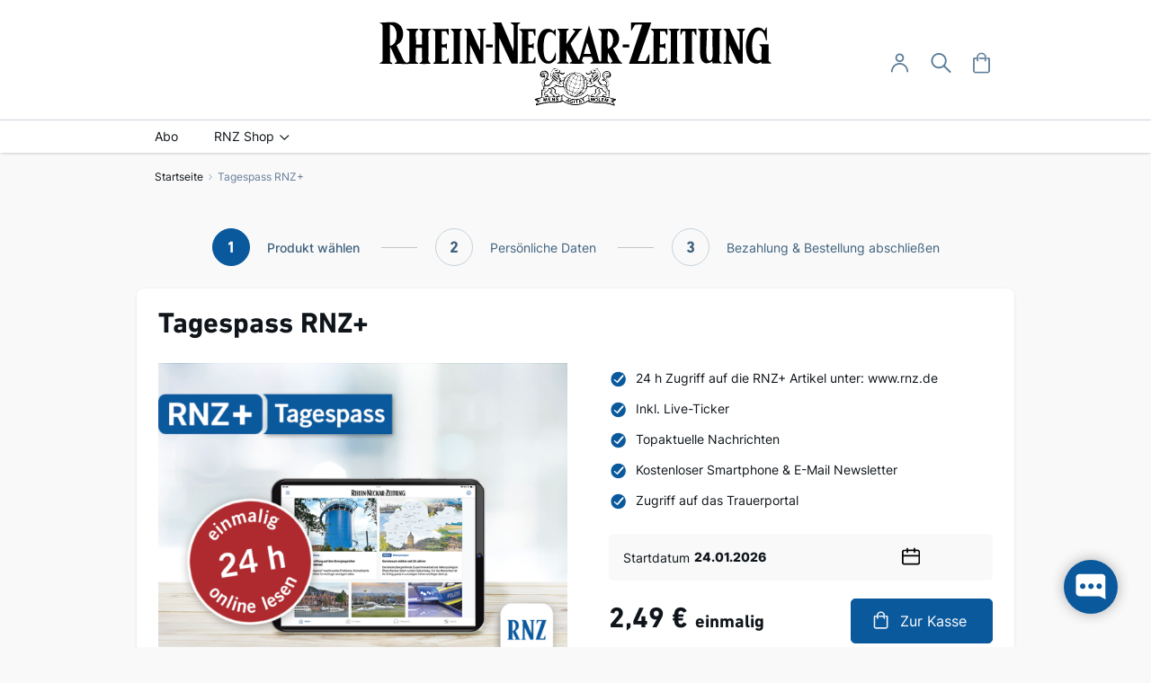

--- FILE ---
content_type: text/html; charset=UTF-8
request_url: https://shop.rnz.de/tagespass-rnz?articleid=1054128
body_size: 15730
content:
<!doctype html>
<html lang="de">
    <head prefix="og: http://ogp.me/ns# fb: http://ogp.me/ns/fb# product: http://ogp.me/ns/product#">
        <script>
    var LOCALE = 'de\u002DDE';
    var BASE_URL = 'https\u003A\u002F\u002Fshop.rnz.de\u002F';
    var require = {
        'baseUrl': 'https\u003A\u002F\u002Fshop.rnz.de\u002Fstatic\u002Fversion1761033436\u002Ffrontend\u002Fmol\u002Frnzone\u002Fde_DE'
    };</script>        <meta charset="utf-8"/>
<meta name="title" content="Tagespass RNZ+"/>
<meta name="robots" content="INDEX,FOLLOW"/>
<meta name="viewport" content="width=device-width, initial-scale=1"/>
<meta name="format-detection" content="telephone=no"/>
<title>Tagespass RNZ+</title>
<link  rel="stylesheet" type="text/css"  media="all" href="https://shop.rnz.de/static/version1761033436/_cache/merged/674497787bfc6b409c243af86cf6fd3b.min.css" />
<link  rel="stylesheet" type="text/css"  media="screen and (min-width: 768px)" href="https://shop.rnz.de/static/version1761033436/frontend/mol/rnzone/de_DE/css/styles-l.min.css" />
<link  rel="stylesheet" type="text/css"  media="print" href="https://shop.rnz.de/static/version1761033436/frontend/mol/rnzone/de_DE/css/print.min.css" />
<script  type="text/javascript"  src="https://shop.rnz.de/static/version1761033436/frontend/mol/rnzone/de_DE/requirejs/require.min.js"></script>
<script  type="text/javascript"  src="https://shop.rnz.de/static/version1761033436/frontend/mol/rnzone/de_DE/requirejs-min-resolver.min.js"></script>
<script  type="text/javascript"  src="https://shop.rnz.de/static/version1761033436/frontend/mol/rnzone/de_DE/mage/requirejs/mixins.min.js"></script>
<script  type="text/javascript"  src="https://shop.rnz.de/static/version1761033436/frontend/mol/rnzone/de_DE/requirejs-config.min.js"></script>
<link  rel="icon" type="image/x-icon" href="https://shop.rnz.de/media/favicon/stores/1/favicon-rnz.png" />
<link  rel="shortcut icon" type="image/x-icon" href="https://shop.rnz.de/media/favicon/stores/1/favicon-rnz.png" />
<script type="text/javascript" id="moinloader" src="https://widget.moin.ai/moin-loader.js?id=l14jebp9&channelid=l14jebp9"></script>
<script type="text/javascript" xml="space">// <![CDATA[
   require([
        'jquery'
    ], function ($, script) {
        jQuery(document).ready(function() {
            jQuery('.toggler').click(function() {
                jQuery(this).find('.toggler-content').slideToggle('slow');
                jQuery(this).find('.toggler-icon').toggleClass('active');
            });	
        });
    });
// ]]></script>

<script type="text/javascript" src="https://cdn.opencmp.net/tcf-v2/cmp-stub-latest.js" id="open-cmp-stub" data-domain="rnz.de"></script>

<!--style>
.page-header .panel.wrapper a {
    color: #000000;
}

.data.item.title[aria-controls="additional.mms"] {
display: none;
}

#tab-label-additional.mms {
display: none;
}

.standard-teaser {
display: flex;
}
.teaser-wrapper.service-teaser {
    margin-top: -50px;
    margin-bottom: 0;
    padding: 150px 50px 100px;
    display: inline-block;
margin-left: auto;
margin-right: auto;
}
.teaser-wrapper.service-teaser .teaser-title {
    display: inline-block;
    width: auto;
    padding-right: 25px;
    margin-top: 2rem;
    font-size: 2.2rem;
    font-weight: 700;
}

.teaser-wrapper.service-teaser .service-image-wrapper {
    height: 314px;
    margin-bottom: 0;
    float: right;
    width: 47%;
    border-radius: 5px;
    -moz-border-radius: 5px;
    -webkit-border-radius: 5px;
background-size: cover;
}

.teaser-wrapper.service-teaser .teaser-text {
    float: left;
    width: 50%;
    padding-right: 25px;
    font-size: 16px;
    line-height: 24px;
}

.teaser-wrapper.service-teaser .service-list {
    float: left;
    width: 50%;
    padding-right: 25px;
display: inline-block;
}

.teaser-wrapper.service-teaser .service-list .icon {
    width: 50%;
    float: left;
    margin-top: 25px;
    color: #525252;
    min-width: 200px;
    font-size: 16px;
    line-height: 24px;
    font-weight: 700;
}

.icon-reply:before {
    -webkit-font-smoothing: antialiased;
    -moz-osx-font-smoothing: grayscale;
    font-size: 20px;
    line-height: 20px;
    color: #fff;
    content: '\f112';
    font-family: 'icomoon';
    vertical-align: middle;
    display: inline-block;
    font-weight: 400;
    overflow: hidden;
    speak: none;
    text-align: center;
}

.icon-plane:before {
    -webkit-font-smoothing: antialiased;
    -moz-osx-font-smoothing: grayscale;
    font-size: 20px;
    line-height: 20px;
    color: #fff;
    content: '\f072';
    font-family: 'icomoon';
    vertical-align: middle;
    display: inline-block;
    font-weight: 400;
    overflow: hidden;
    speak: none;
    text-align: center;
}



@media (max-width: 768px) {
.footer.content .links a {
color: #667c99 !important;
}
.footer.content {
    padding: 0px 0 10px;
}

.footer.content .footer-links {
margin-bottom: 10px !Important;
}
}

.page-layout-1column .filter.block {display: none;}

.product-item-bottom .price-box .following-price-line {
 color: #667c99;
    font-size: 12px;
    font-weight: 400;
margin: -5px 0 10px 0;
    display: inline-block;
}
</style-->




<style>

@media (min-width: 768px) {
    .logo img {
        width: 436px;
    }
        .header.content {
            padding: 23px 23px 14px;
        }
}

.page-header .panel.wrapper {
  display: none;
}




/*.standard-teaser {
display: flex;
}*/

.teaser-wrapper.service-teaser {
    margin-top: -50px;
    margin-bottom: 0;
    padding: 150px 50px 100px;
    display: inline-block;
margin-left: auto;
margin-right: auto;
}
.teaser-wrapper.service-teaser .teaser-title {
    display: inline-block;
    width: auto;
    padding-right: 25px;
    margin-top: 2rem;
    font-size: 2.2rem;
    font-weight: 700;
}

.teaser-wrapper.service-teaser .service-image-wrapper {
    height: 314px;
    margin-bottom: 0;
    float: right;
    width: 47%;
    border-radius: 5px;
    -moz-border-radius: 5px;
    -webkit-border-radius: 5px;
background-size: cover;
}

.teaser-wrapper.service-teaser .teaser-text {
    float: left;
    width: 50%;
    padding-right: 25px;
    font-size: 16px;
    line-height: 24px;
}

.teaser-wrapper.service-teaser .service-list {
    float: left;
    width: 50%;
    padding-right: 25px;
display: inline-block;
}

.teaser-wrapper.service-teaser .service-list .icon {
    width: 50%;
    float: left;
    margin-top: 25px;
    color: #525252;
    min-width: 200px;
    font-size: 16px;
    line-height: 24px;
    font-weight: 700;
}

.icon-reply:before {
    -webkit-font-smoothing: antialiased;
    -moz-osx-font-smoothing: grayscale;
    font-size: 20px;
    line-height: 20px;
    color: #fff;
    content: '\f112';
    font-family: 'icomoon';
    vertical-align: middle;
    display: inline-block;
    font-weight: 400;
    overflow: hidden;
    speak: none;
    text-align: center;
}

.icon-plane:before {
    -webkit-font-smoothing: antialiased;
    -moz-osx-font-smoothing: grayscale;
    font-size: 20px;
    line-height: 20px;
    color: #fff;
    content: '\f072';
    font-family: 'icomoon';
    vertical-align: middle;
    display: inline-block;
    font-weight: 400;
    overflow: hidden;
    speak: none;
    text-align: center;
}

.category-buttons-link {
    margin: 0 12px 12px 0;
}




@media (min-width: 768px) {
body.catalog-product-view.categorypath-einkaufswelt.category-einkaufswelt.page-layout-1column .product-info-main .product-add-form+.product-info-price {
  position: relative;
  top: -58px;
}
}

@media (min-width: 769px) {
body.catalog-product-view.page-layout-1column .product-info-main .product-add-form+.product-info-price {
  position: relative;
  top: -58px;
}

        .product.media {
            float: none;
        }
}

.product-item-name {
  -webkit-line-clamp: none;
}

.select-wrapper .label {
  position: unset;
}

.product-options-wrapper .fieldset>.field:not(.choice)>.control.select-wrapper {
  display: flex;
  flex-flow: column;
}

.product-options-wrapper .fieldset>.field:not(.choice)>.control.select-wrapper label {
  order: 1;
            margin: 0 0 8px;
            text-align: left;
            font-size: 1.4rem;
            line-height: 1.8rem;
            font-weight: 400;
}

.product-options-wrapper .fieldset>.field:not(.choice)>.control.select-wrapper select {
  order: 2;
}

@media (max-width: 767px) {

.product-options-wrapper .fieldset>.field:not(.choice)>.control.select-wrapper label {
  margin: 0 0 5px;
  font-size: 1.2rem;
  line-height: 1.6rem;
}
}

@media (max-width: 768px) {
.page-footer .footer-bottom .footer.content .links {
        flex-wrap: wrap;
    }

.page-footer .footer-bottom .footer.content .footer-links {
        flex-wrap: wrap;
        justify-content: center;
    }

    .page-footer .footer-bottom .footer.content .footer-links-item {
        margin: 5px 10px;
    }

.single-teaser-content {
  position: unset;
padding: 0 15px 20px;
}

.subpromo-title:before {
  display: none;
}
}


body.page-products.categorypath-abo.category-abo.catalog-category-view .toolbar.toolbar-products {
  display: none;
}


.page-teaser-iframe-wrap {
    height: 0;
    position: relative;
    width: 100%;
    padding-top: 56.25%;
}

.page-teaser-iframe-wrap iframe {
    height: 100%;
    left: 0;
    object-fit: cover;
    position: absolute;
    top: 0;
    width: 100%;
    border-radius: 4px;
    overflow: hidden;
}

.teaser-support-outer:before {
 display: none;
}
</style>


            <script type="text/x-magento-init">
        {
            "*": {
                "Magento_PageCache/js/form-key-provider": {
                    "isPaginationCacheEnabled":
                        0                }
            }
        }
    </script>

<!-- Global site tag (gtag.js) - Google Analytics -->
<script async src="https://www.googletagmanager.com/gtag/js?id=G-M9RX404X1P"></script>
<script>
    window.dataLayer = window.dataLayer || [];
    function gtag(){dataLayer.push(arguments);}
    gtag('js', new Date());

    gtag('config', 'G-M9RX404X1P');
</script>
 
<!-- Upscore -->

<!-- End Upscore -->
<meta property="og:type" content="product" />
<meta property="og:title"
      content="Tagespass&#x20;RNZ&#x2B;" />
<meta property="og:image"
      content="https://shop.rnz.de/media/catalog/product/cache/1b2508eb40e0f739c3b46e5557e5d721/a/b/aboshop-rnzplus-24h-neu.png" />
<meta property="og:description"
      content="&#x0D;&#x0A;24&#x20;h&#x20;Zugriff&#x20;auf&#x20;die&#x20;RNZ&#x2B;&#x20;Artikel&#x20;unter&#x3A;&#x20;www.rnz.de&#x0D;&#x0A;Inkl.&#x20;Live-Ticker&#x0D;&#x0A;Topaktuelle&#x20;Nachrichten&#x0D;&#x0A;Kostenloser&#x20;Smartphone&#x20;&amp;amp&#x3B;&#x20;E-Mail&#x20;Newsletter&#x0D;&#x0A;Zugriff&#x20;auf&#x20;das&#x20;Trauerportal&#x0D;&#x0A;" />
<meta property="og:url" content="https://shop.rnz.de/tagespass-rnz" />
    <meta property="product:price:amount" content="2.49"/>
    <meta property="product:price:currency"
      content="EUR"/>
    </head>
    <body data-container="body"
          data-mage-init='{"loaderAjax": {}, "loader": { "icon": "https://shop.rnz.de/static/version1761033436/frontend/mol/rnzone/de_DE/images/loader-2.gif"}}'
        id="html-body" itemtype="http://schema.org/Product" itemscope="itemscope" class="catalog-product-view product-tagespass-rnz page-layout-1column">
        
<script type="text/x-magento-init">
    {
        "*": {
            "Magento_PageBuilder/js/widget-initializer": {
                "config": {"[data-content-type=\"slider\"][data-appearance=\"default\"]":{"Magento_PageBuilder\/js\/content-type\/slider\/appearance\/default\/widget":false},"[data-content-type=\"map\"]":{"Magento_PageBuilder\/js\/content-type\/map\/appearance\/default\/widget":false},"[data-content-type=\"row\"]":{"Magento_PageBuilder\/js\/content-type\/row\/appearance\/default\/widget":false},"[data-content-type=\"tabs\"]":{"Magento_PageBuilder\/js\/content-type\/tabs\/appearance\/default\/widget":false},"[data-content-type=\"slide\"]":{"Magento_PageBuilder\/js\/content-type\/slide\/appearance\/default\/widget":{"buttonSelector":".pagebuilder-slide-button","showOverlay":"hover","dataRole":"slide"}},"[data-content-type=\"banner\"]":{"Magento_PageBuilder\/js\/content-type\/banner\/appearance\/default\/widget":{"buttonSelector":".pagebuilder-banner-button","showOverlay":"hover","dataRole":"banner"}},"[data-content-type=\"buttons\"]":{"Magento_PageBuilder\/js\/content-type\/buttons\/appearance\/inline\/widget":false},"[data-content-type=\"products\"][data-appearance=\"carousel\"]":{"Magento_PageBuilder\/js\/content-type\/products\/appearance\/carousel\/widget":false}},
                "breakpoints": {"desktop":{"label":"Desktop","stage":true,"default":true,"class":"desktop-switcher","icon":"Magento_PageBuilder::css\/images\/switcher\/switcher-desktop.svg","conditions":{"min-width":"1024px"},"options":{"products":{"default":{"slidesToShow":"5"}}}},"tablet":{"conditions":{"max-width":"1024px","min-width":"768px"},"options":{"products":{"default":{"slidesToShow":"4"},"continuous":{"slidesToShow":"3"}}}},"mobile":{"label":"Mobile","stage":true,"class":"mobile-switcher","icon":"Magento_PageBuilder::css\/images\/switcher\/switcher-mobile.svg","media":"only screen and (max-width: 768px)","conditions":{"max-width":"768px","min-width":"640px"},"options":{"products":{"default":{"slidesToShow":"3"}}}},"mobile-small":{"conditions":{"max-width":"640px"},"options":{"products":{"default":{"slidesToShow":"2"},"continuous":{"slidesToShow":"1"}}}}}            }
        }
    }
</script>

<div class="cookie-status-message" id="cookie-status">
    The store will not work correctly when cookies are disabled.</div>
<script type="text&#x2F;javascript">document.querySelector("#cookie-status").style.display = "none";</script>
<script type="text/x-magento-init">
    {
        "*": {
            "cookieStatus": {}
        }
    }
</script>

<script type="text/x-magento-init">
    {
        "*": {
            "mage/cookies": {
                "expires": null,
                "path": "\u002F",
                "domain": ".shop.rnz.de",
                "secure": true,
                "lifetime": "3600"
            }
        }
    }
</script>
    <noscript>
        <div class="message global noscript">
            <div class="content">
                <p>
                    <strong>JavaScript scheint in Ihrem Browser deaktiviert zu sein.</strong>
                    <span>
                        Um unsere Website in bester Weise zu erfahren, aktivieren Sie Javascript in Ihrem Browser.                    </span>
                </p>
            </div>
        </div>
    </noscript>

<script>
    window.cookiesConfig = window.cookiesConfig || {};
    window.cookiesConfig.secure = true;
</script><script>    require.config({
        map: {
            '*': {
                wysiwygAdapter: 'mage/adminhtml/wysiwyg/tiny_mce/tinymceAdapter'
            }
        }
    });</script><script>    require.config({
        paths: {
            googleMaps: 'https\u003A\u002F\u002Fmaps.googleapis.com\u002Fmaps\u002Fapi\u002Fjs\u003Fv\u003D3\u0026key\u003D'
        },
        config: {
            'Magento_PageBuilder/js/utils/map': {
                style: '',
            },
            'Magento_PageBuilder/js/content-type/map/preview': {
                apiKey: '',
                apiKeyErrorMessage: 'You\u0020must\u0020provide\u0020a\u0020valid\u0020\u003Ca\u0020href\u003D\u0027https\u003A\u002F\u002Fshop.rnz.de\u002Fadminhtml\u002Fsystem_config\u002Fedit\u002Fsection\u002Fcms\u002F\u0023cms_pagebuilder\u0027\u0020target\u003D\u0027_blank\u0027\u003EGoogle\u0020Maps\u0020API\u0020key\u003C\u002Fa\u003E\u0020to\u0020use\u0020a\u0020map.'
            },
            'Magento_PageBuilder/js/form/element/map': {
                apiKey: '',
                apiKeyErrorMessage: 'You\u0020must\u0020provide\u0020a\u0020valid\u0020\u003Ca\u0020href\u003D\u0027https\u003A\u002F\u002Fshop.rnz.de\u002Fadminhtml\u002Fsystem_config\u002Fedit\u002Fsection\u002Fcms\u002F\u0023cms_pagebuilder\u0027\u0020target\u003D\u0027_blank\u0027\u003EGoogle\u0020Maps\u0020API\u0020key\u003C\u002Fa\u003E\u0020to\u0020use\u0020a\u0020map.'
            },
        }
    });</script><script>
    require.config({
        shim: {
            'Magento_PageBuilder/js/utils/map': {
                deps: ['googleMaps']
            }
        }
    });</script>

<div class="page-wrapper"><header class="page-header"><div class="panel wrapper"><div class="panel header"><a class="action skip contentarea"
   href="#contentarea">
    <span>
        Direkt zum Inhalt    </span>
</a>
<span class="custom-header-message"><a href="http://www.rnz.de/">www.RNZ.de</a></span><ul class="toolbar links">        <li class="greet welcome" data-bind="scope: 'customer'">
        <!-- ko if: customer().fullname  -->
            <span data-bind="text: customer().fullname"></span>
        <!-- /ko -->
        <!-- ko ifnot: customer().fullname  -->
        <!-- /ko -->
        </li>

        <script type="text/x-magento-init">
        {
            "*": {
                "Magento_Ui/js/core/app": {
                    "components": {
                        "customer": {
                            "component": "Magento_Customer/js/view/customer"
                        }
                    }
                }
            }
        }
        </script>


<li class="authorization-link" data-label="oder">
            <a href="https://sso.rnz.de/v4/hub/oauth/login?client_id=rnz-shop&amp;response_type=code&amp;redirect_uri=https://shop.rnz.de/rest/V1/erasmo/hub&amp;code_challenge=X5Ur1S669Zml2dY2wig1P9TF7rfRf8uya7Y-mkhAye4&amp;code_challenge_method=S256">
            Anmelden        </a>
    </li>
<li class="account-link">
    <a href="https://shop.rnz.de/customer/account/" title="Mein Konto" class="">
        <span>Mein Konto</span>
    </a>
</li></ul></div></div><div class="header content"><span data-action="toggle-nav" class="action nav-toggle">
    <svg width="25" height="24" viewBox="0 0 25 24" fill="none" xmlns="http://www.w3.org/2000/svg">
        <g clip-path="url(#clip0_425_275714)">
            <path d="M22.5386 6.80604H1.46065C1.2088 6.80166 0.968853 6.70465 0.7924 6.53587C0.615947 6.36709 0.51709 6.14002 0.51709 5.90351C0.51709 5.667 0.615947 5.43993 0.7924 5.27115C0.968853 5.10237 1.2088 5.00536 1.46065 5.00098H22.5386C22.7904 5.00536 23.0304 5.10237 23.2068 5.27115C23.3833 5.43993 23.4821 5.667 23.4821 5.90351C23.4821 6.14002 23.3833 6.36709 23.2068 6.53587C23.0304 6.70465 22.7904 6.80166 22.5386 6.80604Z" fill="#597A96"/>
            <path d="M22.539 13.4024H1.46102C1.20615 13.4024 0.961705 13.3073 0.781478 13.1381C0.60125 12.9689 0.5 12.7394 0.5 12.5C0.5 12.2607 0.60125 12.0312 0.781478 11.862C0.961705 11.6927 1.20615 11.5977 1.46102 11.5977H22.539C22.7939 11.5977 23.0383 11.6927 23.2185 11.862C23.3987 12.0312 23.5 12.2607 23.5 12.5C23.5 12.7394 23.3987 12.9689 23.2185 13.1381C23.0383 13.3073 22.7939 13.4024 22.539 13.4024Z" fill="#597A96"/>
            <path d="M22.5399 19.9999H1.46199C1.21015 19.9955 0.970195 19.8985 0.793743 19.7297C0.61729 19.5609 0.518433 19.3339 0.518433 19.0974C0.518433 18.8608 0.61729 18.6338 0.793743 18.465C0.970195 18.2962 1.21015 18.1992 1.46199 18.1948H22.5399C22.7918 18.1992 23.0317 18.2962 23.2082 18.465C23.3846 18.6338 23.4835 18.8608 23.4835 19.0974C23.4835 19.3339 23.3846 19.5609 23.2082 19.7297C23.0317 19.8985 22.7918 19.9955 22.5399 19.9999Z" fill="#597A96"/>
        </g>
        <defs>
            <clipPath id="clip0_425_275714">
                <rect width="24" height="24" fill="white" transform="translate(0.5)"/>
            </clipPath>
        </defs>
    </svg>
    <span>Navigation umschalten</span>
</span>
    <a class="logo" href="https://shop.rnz.de/"
                    title="Rhein-Neckar-Zeitung"
                    aria-label="store logo">
   <img src="https://shop.rnz.de/media/logo/stores/1/logo_shop.svg"
         title="Rhein-Neckar-Zeitung"
         alt="Rhein-Neckar-Zeitung"
        width="170"            />
    </a>
<!--div class="ribbon-container ribbon-container_mobil"-->
<!--?php #echo $this->getLayout()->createBlock('Magento\Cms\Block\Block')->setBlockId('branding_link')->toHtml();?-->
<!--/div-->
<div class="header-icons-container"><div class="header-customer-menu">
    <a href="#" class="header-customer-menu-buttom icon icon-account" id="custom-menu-toggle" title="Anmelden - " aria-label="Anmelden - "><span>User-Menü</span></a>
    <ul class="header links"><li class="link wishlist" data-bind="scope: 'wishlist'">
    <a href="https://shop.rnz.de/wishlist/" title="Mein Wunschzettel" class="icon icon-wishlist">Mein Wunschzettel        <!-- ko if: wishlist().counter -->
        <span data-bind="text: wishlist().counter" class="counter qty"></span>
        <!-- /ko -->
    </a>
</li>
<script type="text/x-magento-init">
    {
        "*": {
            "Magento_Ui/js/core/app": {
                "components": {
                    "wishlist": {
                        "component": "Magento_Wishlist/js/view/wishlist"
                    }
                }
            }
        }
    }

</script>
<li class="account-link">
    <a href="https://shop.rnz.de/customer/account/" title="Mein Konto" class="">
        <span>Mein Konto</span>
    </a>
</li><li class="authorization-link" data-label="oder">
            <a href="https://sso.rnz.de/v4/hub/oauth/login?client_id=rnz-shop&amp;response_type=code&amp;redirect_uri=https://shop.rnz.de/rest/V1/erasmo/hub&amp;code_challenge=X5Ur1S669Zml2dY2wig1P9TF7rfRf8uya7Y-mkhAye4&amp;code_challenge_method=S256">
            Anmelden        </a>
    </li>
        <li class="greet welcome" data-bind="scope: 'customer'">
        <!-- ko if: customer().fullname  -->
            <span data-bind="text: customer().fullname"></span>
        <!-- /ko -->
        <!-- ko ifnot: customer().fullname  -->
        <!-- /ko -->
        </li>

        <script type="text/x-magento-init">
        {
            "*": {
                "Magento_Ui/js/core/app": {
                    "components": {
                        "customer": {
                            "component": "Magento_Customer/js/view/customer"
                        }
                    }
                }
            }
        }
        </script>


</ul></div>

<script>    require(["jquery"],function($){
        $( "#custom-menu-toggle" ).click(function() {
            $(".header.links").toggleClass("open");
            //$( ".header.links" ).toggle();
        });

        $('body').on('click',function(event){
            if(!$(event.target).is('#custom-menu-toggle')){
                $(".header.links").removeClass("open");
            }
        });
    });</script>



<div class="block block-search">
    <div class="block block-title"><strong>Suche</strong></div>
    <div class="block block-content">
        <form class="form minisearch" id="search_mini_form" action="https://shop.rnz.de/catalogsearch/result/" method="get">
            <div class="field search">
                <label class="label" for="search" data-role="minisearch-label">
                    <span>Suche</span>
                </label>
                <div class="control">
                    <input id="search"
                           data-mage-init='{"quickSearch":{
                                "formSelector":"#search_mini_form",
                                "url":"https://shop.rnz.de/search/ajax/suggest/",
                                "destinationSelector":"#search_autocomplete"}
                           }'
                           type="text"
                           name="q"
                           value=""
                           placeholder="Hier den ganzen Shop durchsuchen..."
                           class="input-text"
                           maxlength="128"
                           role="combobox"
                           aria-haspopup="false"
                           aria-autocomplete="both"
                           autocomplete="off"
                           aria-expanded="false" />
                    <div id="search_autocomplete" class="search-autocomplete"></div>
                                        <div class="actions">
                        <button type="submit"
                                title="Suche"
                                class="action search">
                            <span>Suche</span>
                        </button>
                    </div>
                </div>
            </div>
        </form>
    </div>
</div>

<div data-block="minicart" class="minicart-wrapper">
    <a class="action showcart" href="https://shop.rnz.de/checkout/cart/"
       data-bind="scope: 'minicart_content'">
        <span class="text">Mein Warenkorb</span>
        <span class="counter qty empty"
              data-bind="css: { empty: !!getCartParam('summary_count') == false && !isLoading() },
               blockLoader: isLoading">
            <span class="counter-number">
                <!-- ko if: getCartParam('summary_count') -->
                <!-- ko text: getCartParam('summary_count').toLocaleString(window.LOCALE) --><!-- /ko -->
                <!-- /ko -->
            </span>
            <span class="counter-label">
                <!-- ko if: getCartParam('summary_count') -->
                    <span>Artikel</span>
                <!-- /ko -->
            </span>
        </span>
    </a>
            <div class="block block-minicart empty"
             data-role="dropdownDialog"
             data-mage-init='{"dropdownDialog":{
                "appendTo":"[data-block=minicart]",
                "triggerTarget":".showcart",
                "timeout": "2000",
                "closeOnMouseLeave": false,
                "closeOnEscape": true,
                "triggerClass":"active",
                "parentClass":"active",
                "buttons":[]}}'>
            <div id="minicart-content-wrapper" data-bind="scope: 'minicart_content'">
                <!-- ko template: getTemplate() --><!-- /ko -->
            </div>
                    </div>
        <script>window.checkout = {"shoppingCartUrl":"https:\/\/shop.rnz.de\/checkout\/cart\/","checkoutUrl":"https:\/\/shop.rnz.de\/checkout\/","updateItemQtyUrl":"https:\/\/shop.rnz.de\/checkout\/sidebar\/updateItemQty\/","removeItemUrl":"https:\/\/shop.rnz.de\/checkout\/sidebar\/removeItem\/","imageTemplate":"Magento_Catalog\/product\/image_with_borders","baseUrl":"https:\/\/shop.rnz.de\/","minicartMaxItemsVisible":5,"websiteId":"1","maxItemsToDisplay":10,"storeId":"1","storeGroupId":"1","agreementIds":["1"],"customerLoginUrl":"https:\/\/sso.rnz.de\/v4\/hub\/oauth\/login?client_id=rnz-shop&response_type=code&redirect_uri=https:\/\/shop.rnz.de\/rest\/V1\/erasmo\/hub&code_challenge=X5Ur1S669Zml2dY2wig1P9TF7rfRf8uya7Y-mkhAye4&code_challenge_method=S256","isRedirectRequired":false,"autocomplete":"off","captcha":{"user_login":{"isCaseSensitive":false,"imageHeight":50,"imageSrc":"","refreshUrl":"https:\/\/shop.rnz.de\/captcha\/refresh\/","isRequired":false,"timestamp":1769242753}}}</script>    <script type="text/x-magento-init">
    {
        "[data-block='minicart']": {
            "Magento_Ui/js/core/app": {"components":{"minicart_content":{"children":{"subtotal.container":{"children":{"subtotal":{"children":{"subtotal.totals":{"config":{"display_cart_subtotal_incl_tax":1,"display_cart_subtotal_excl_tax":0,"template":"Magento_Tax\/checkout\/minicart\/subtotal\/totals"},"children":{"subtotal.totals.msrp":{"component":"Magento_Msrp\/js\/view\/checkout\/minicart\/subtotal\/totals","config":{"displayArea":"minicart-subtotal-hidden","template":"Magento_Msrp\/checkout\/minicart\/subtotal\/totals"}}},"component":"Magento_Tax\/js\/view\/checkout\/minicart\/subtotal\/totals"}},"component":"uiComponent","config":{"template":"Magento_Checkout\/minicart\/subtotal"}}},"component":"uiComponent","config":{"displayArea":"subtotalContainer"}},"item.renderer":{"component":"Magento_Checkout\/js\/view\/cart-item-renderer","config":{"displayArea":"defaultRenderer","template":"Magento_Checkout\/minicart\/item\/default"},"children":{"item.image":{"component":"Magento_Catalog\/js\/view\/image","config":{"template":"Magento_Catalog\/product\/image","displayArea":"itemImage"}},"checkout.cart.item.price.sidebar":{"component":"uiComponent","config":{"template":"Magento_Checkout\/minicart\/item\/price","displayArea":"priceSidebar"}}}},"extra_info":{"component":"uiComponent","config":{"displayArea":"extraInfo"}},"promotion":{"component":"uiComponent","config":{"displayArea":"promotion"},"children":{"customweb_external_checkout_widgets":{"component":"Customweb_Base\/js\/view\/checkout\/minicart\/external_checkout_widgets","config":{"template":"Customweb_Base\/checkout\/minicart\/external_checkout_widgets"}}}}},"config":{"itemRenderer":{"default":"defaultRenderer","simple":"defaultRenderer","virtual":"defaultRenderer"},"template":"Magento_Checkout\/minicart\/content"},"component":"Magento_Checkout\/js\/view\/minicart"}},"types":[]}        },
        "*": {
            "Magento_Ui/js/block-loader": "https\u003A\u002F\u002Fshop.rnz.de\u002Fstatic\u002Fversion1761033436\u002Ffrontend\u002Fmol\u002Frnzone\u002Fde_DE\u002Fimages\u002Floader\u002D1.gif"
        }
    }
    </script>
</div>
</div></div></header>    <div class="sections nav-sections">
                   <span data-action="toggle-nav" class="action nav-toggle-close"><svg width="15" height="15" viewBox="0 0 15 15" fill="none" xmlns="http://www.w3.org/2000/svg">
                <path d="M14.155 13.6145C14.2696 13.7302 14.334 13.8865 14.334 14.0494C14.334 14.2123 14.2696 14.3686 14.155 14.4843C14.0982 14.542 14.0305 14.5879 13.9558 14.6193C13.881 14.6506 13.8008 14.6667 13.7198 14.6668C13.5565 14.6653 13.4003 14.5998 13.2848 14.4843L7.33324 8.53507L1.3823 14.4843C1.26683 14.5998 1.11062 14.6653 0.947304 14.6668C0.866173 14.6668 0.785844 14.6507 0.711012 14.6194C0.63618 14.5881 0.568344 14.5421 0.511468 14.4843C0.39683 14.3686 0.33252 14.2123 0.33252 14.0494C0.33252 13.8865 0.39683 13.7302 0.511468 13.6145L6.46304 7.6651L0.511468 1.71567C0.398612 1.59973 0.33599 1.44401 0.337169 1.28223C0.338349 1.12046 0.403234 0.965661 0.517769 0.851377C0.632304 0.737093 0.787265 0.672524 0.949083 0.671658C1.1109 0.670792 1.26655 0.733699 1.3823 0.846751L7.33324 6.79512L13.2842 0.846751C13.341 0.788397 13.4088 0.741898 13.4837 0.709954C13.5586 0.678009 13.6392 0.661254 13.7206 0.660661C13.8021 0.660067 13.8828 0.675647 13.9582 0.706497C14.0336 0.737346 14.102 0.782851 14.1597 0.840372C14.2173 0.897893 14.263 0.966285 14.294 1.04158C14.325 1.11688 14.3407 1.19758 14.3403 1.279C14.3399 1.36043 14.3233 1.44095 14.2915 1.51591C14.2597 1.59087 14.2133 1.65877 14.155 1.71567L8.20344 7.6651L14.155 13.6145Z" fill="#597A96"/>
                </svg>
            </span>
                        <div class="section-items nav-sections-items" data-mage-init='{"tabs":{"openedState":"active"}}'>
                                            <div class="section-item-title nav-sections-item-title" data-role="collapsible">
                    <a class="nav-sections-item-switch " data-toggle="switch" href="#store.menu">Menü</a>
                </div>
                <div class="section-item-content nav-sections-item-content" id="store.menu" data-role="content">
<nav class="navigation" data-action="navigation">
    <ul data-mage-init='{"menu":{"responsive":true, "expanded":true, "position":{"my":"left top","at":"left bottom"}}}'>
        <li  class="level0 nav-1 category-item first level-top"><a href="https://shop.rnz.de/abo"  class="level-top" ><span>Abo</span></a></li><li  class="level0 nav-2 category-item last level-top parent"><a href="https://shop.rnz.de/einkaufswelt"  class="level-top" ><span>RNZ Shop</span></a><ul class="level0 submenu"><li  class="level1 nav-2-1 category-item first"><a href="https://shop.rnz.de/einkaufswelt/taufe-kommunion-konfirmation" ><span>Taufe/Kommunion/Konfirmation </span></a></li><li  class="level1 nav-2-2 category-item"><a href="https://shop.rnz.de/einkaufswelt/sommer" ><span>Sommer</span></a></li><li  class="level1 nav-2-3 category-item"><a href="https://shop.rnz.de/einkaufswelt/geschenkideen" ><span>Geschenkideen</span></a></li><li  class="level1 nav-2-4 category-item"><a href="https://shop.rnz.de/einkaufswelt/abo-vorteil" ><span>Abo-Vorteil</span></a></li><li  class="level1 nav-2-5 category-item"><a href="https://shop.rnz.de/einkaufswelt/buecher" ><span>Bücher</span></a></li><li  class="level1 nav-2-6 category-item"><a href="https://shop.rnz.de/einkaufswelt/kalender" ><span>Kalender </span></a></li><li  class="level1 nav-2-7 category-item"><a href="https://shop.rnz.de/einkaufswelt/rnz-produkte" ><span>RNZ-Produkte</span></a></li><li  class="level1 nav-2-8 category-item"><a href="https://shop.rnz.de/einkaufswelt/kerzen" ><span>Kerzen</span></a></li><li  class="level1 nav-2-9 category-item"><a href="https://shop.rnz.de/einkaufswelt/wein-spirituosen" ><span>Wein &amp; Spirituosen</span></a></li><li  class="level1 nav-2-10 category-item"><a href="https://shop.rnz.de/einkaufswelt/kinder" ><span>Kinder</span></a></li><li  class="level1 nav-2-11 category-item"><a href="https://shop.rnz.de/einkaufswelt/trauer" ><span>Trauer</span></a></li><li  class="level1 nav-2-12 category-item"><a href="https://shop.rnz.de/einkaufswelt/haarpflege" ><span>Haarpflege</span></a></li><li  class="level1 nav-2-13 category-item"><a href="https://shop.rnz.de/einkaufswelt/hand-korperpflege" ><span>Hand &amp; Körperpflege</span></a></li><li  class="level1 nav-2-14 category-item last"><a href="https://shop.rnz.de/einkaufswelt/schreibwaren" ><span>Schreibwaren</span></a></li></ul></li>            </ul>
    <!--div class="ribbon-container ribbon-container_desktop"-->
    <!--?php #echo $this->getLayout()->createBlock('Magento\Cms\Block\Block')->setBlockId('branding_link')->toHtml();?-->
    <!--/div-->
</nav>
</div>
                                            <div class="section-item-title nav-sections-item-title" data-role="collapsible">
                    <a class="nav-sections-item-switch " data-toggle="switch" href="#store.links">Konto</a>
                </div>
                <div class="section-item-content nav-sections-item-content" id="store.links" data-role="content"><!-- Account links --></div>
                                                            <div class="section-item-title nav-sections-item-title" data-role="collapsible">
                    <a class="nav-sections-item-switch search-icon" data-toggle="switch" href="#search.content">Suche</a>
                </div>
                <div class="section-item-content nav-sections-item-content" id="search.content" data-role="content"><div class="block block-search-mobile">
    <div class="block block-content">
        <form class="form minisearch active" id="search_mini_form_mobile" action="https://shop.rnz.de/catalogsearch/result/" method="get">
            <div class="field search">
                <label class="label active" for="search_mobile">
                    <span>Suche</span>
                </label>
                <div class="control">
                    <input id="search_mobile"
                           data-mage-init='{"quickSearch":{
                                "formSelector":"#search_mini_form_mobile",
                                "url":"https://shop.rnz.de/search/ajax/suggest/",
                                "destinationSelector":"#search_autocomplete_mobile"}
                           }'
                           type="text"
                           name="q"
                           value=""
                           placeholder="Hier den ganzen Shop durchsuchen..."
                           class="input-text"
                           maxlength="128"
                           role="combobox"
                           aria-haspopup="false"
                           aria-autocomplete="both"
                           autocomplete="off"/>
                    <div id="search_autocomplete_mobile" class="search-autocomplete"></div>
                                        <div class="actions">
                        <button type="submit"
                                title="Suche"
                                class="action search">
                            <span>Suche</span>
                        </button>
                    </div>
                </div>
            </div>
        </form>
    </div>
</div>
</div>
                    </div>
    </div>
<div class="breadcrumbs"></div>
<div class="breadcrumb-timeline">
    <ul class="breadcrumb-timeline-items">
        <li class="breadcrumb-timeline-item step-one">
            <span class="timeline-number"><span>1</span></span>
            <span class="timeline-title">Produkt wählen</span>
        </li>
        <li class="breadcrumb-timeline-item step-two">
            <span class="timeline-number"><span>2</span></span>
            <span class="timeline-title">Persönliche Daten</span>
        </li>
        <li class="breadcrumb-timeline-item step-three">
            <span class="timeline-number"><span>3</span></span>
            <span class="timeline-title"><span class="desktop">Bezahlung & Bestellung abschließen</span><span class="mobile">Zahlung</span></span>
        </li>
    </ul>
</div>
<script type="text/x-magento-init">
        {
            ".breadcrumbs": {"breadcrumbs":{"categoryUrlSuffix":"","useCategoryPathInUrl":0,"product":"Tagespass RNZ+"}}        }
</script>
<main id="maincontent" class="page-main"><a id="contentarea" tabindex="-1"></a>
<div class="page messages"><div data-placeholder="messages"></div>
<div data-bind="scope: 'messages'">
    <!-- ko if: cookieMessages && cookieMessages.length > 0 -->
    <div aria-atomic="true" role="alert" data-bind="foreach: { data: cookieMessages, as: 'message' }" class="messages">
        <div data-bind="attr: {
            class: 'message-' + message.type + ' ' + message.type + ' message',
            'data-ui-id': 'message-' + message.type
        }">
            <div data-bind="html: $parent.prepareMessageForHtml(message.text)"></div>
        </div>
    </div>
    <!-- /ko -->

    <!-- ko if: messages().messages && messages().messages.length > 0 -->
    <div aria-atomic="true" role="alert" class="messages" data-bind="foreach: {
        data: messages().messages, as: 'message'
    }">
        <div data-bind="attr: {
            class: 'message-' + message.type + ' ' + message.type + ' message',
            'data-ui-id': 'message-' + message.type
        }">
            <div data-bind="html: $parent.prepareMessageForHtml(message.text)"></div>
        </div>
    </div>
    <!-- /ko -->
</div>
<script type="text/x-magento-init">
    {
        "*": {
            "Magento_Ui/js/core/app": {
                "components": {
                        "messages": {
                            "component": "Magento_Theme/js/view/messages"
                        }
                    }
                }
            }
    }
</script>
</div><div class="columns"><div class="column main"><div class="page-title-wrapper&#x20;product">
    <h1 class="page-title"
                >
        <span class="base" data-ui-id="page-title-wrapper" itemprop="name">Tagespass RNZ+</span>    </h1>
    </div>
<div class="product-info-main">
<div class="product attribute overview&#x20;list-check-icon">
        <div class="value" itemprop="description"><ul>
<li>24 h Zugriff auf die RNZ+ Artikel unter: www.rnz.de</li>
<li>Inkl. Live-Ticker</li>
<li>Topaktuelle Nachrichten</li>
<li>Kostenloser Smartphone &amp; E-Mail Newsletter</li>
<li>Zugriff auf das Trauerportal</li>
</ul></div>
</div>



    <div class="product-add-form">
        <form data-product-sku="1-aboshop.rnz.Tagespass.OTAG"
              action="https://shop.rnz.de/checkout/cart/add/uenc/aHR0cHM6Ly9zaG9wLnJuei5kZS90YWdlc3Bhc3Mtcm56P2FydGljbGVpZD0xMDU0MTI4/product/163/" method="post"
              id="product_addtocart_form" enctype="multipart/form-data">
            <input type="hidden" name="product" value="163" />
            <input type="hidden" name="selected_configurable_option" id="selected_configurable_option" value="" />
            <input type="hidden" name="related_product" id="related-products-field" value="" />
            <input type="hidden" name="mol_present_product" id="mol-present-products-field" value="" />
            <input type="hidden" name="return_url" value="https://shop.rnz.de/checkout/"/>
            <input name="form_key" type="hidden" value="SqGTehyZLZGAun5n" />            
                                        
                            <div class="product-options-wrapper" id="product-options-wrapper" data-hasrequired="&#x2A;&#x20;Pflichtfelder">
    <div class="fieldset" tabindex="0">
        
<script type="text/x-magento-init">
    {
        "#product_addtocart_form": {
            "priceOptions": {
                "optionConfig": {"10543":{"prices":{"oldPrice":{"amount":0,"adjustments":[]},"basePrice":{"amount":0},"finalPrice":{"amount":0}},"type":"fixed","name":"Startdatum"}},
                "controlContainer": ".field",
                "priceHolderSelector": "[data-product-id='163'][data-role=priceBox]"
            }
        }
    }
</script>
            

<div class="field date required"
     data-mage-init='{"priceOptionDate":{"fromSelector":"#product_addtocart_form"}}'>
    <fieldset id="options_10543_fieldset" class="fieldset fieldset-product-options-inner required">
        <label class="label" for="options_10543_date" id="options_10543_datelabel">
            <span>Startdatum</span>
                    </label>
        <div class="control">
                            <input type="text" name="options[10543][date]" id="options_10543_date" value="24.01.2026" class="product-custom-option datetime-picker input-text" /> <script type="text/javascript">
            require(["jquery", "mage/calendar","ariaDatepicker"], function($,magecalendar,ariaDatePicker){
                $(document).ready(function () {  
                    $("#options_10543_date").calendar({
                        showsTime: false,
                        
                        dateFormat: "dd.MM.yy",
                        buttonImage: "https://shop.rnz.de/static/version1761033436/frontend/mol/rnzone/de_DE/Magento_Theme/calendar.png",
                        
                        buttonText: "Wählen Sie ein Datum", maxDate: "31.12.9999", minDate: "24.01.2026",beforeShowDay: function (date) {
                    var weekDays = [1,2,3,4,5,6,0];
                    return [weekDays.indexOf(date.getDay()) > -1]}, defaultDate: "24.01.2026"})
                    });
                    ariaDatePicker.setupTrigger("options_10543_date");
                });
            </script>            

                            <input type="hidden"
                       name="validate_datetime_10543"
                       class="validate-datetime-10543"
                       value=""
                       data-validate="{'validate-required-datetime':10543}"/>
                        <script type="text/x-magento-init">
            {
                "#product_addtocart_form": {
                    "validation": {
                        "ignore": ":hidden:not(input[name^='validate_datetime_'])"
                    }
                }
            }
        </script>
        </div>
    </fieldset>

</div>
    
<script>
require([
    'jquery',
], function($){

//<![CDATA[
    $.extend(true, $, {
        calendarConfig: {
            dayNames: ["Sonntag","Montag","Dienstag","Mittwoch","Donnerstag","Freitag","Samstag"],
            dayNamesMin: ["So.","Mo.","Di.","Mi.","Do.","Fr.","Sa."],
            monthNames: ["Januar","Februar","M\u00e4rz","April","Mai","Juni","Juli","August","September","Oktober","November","Dezember"],
            monthNamesShort: ["Jan.","Feb.","M\u00e4rz","Apr.","Mai","Juni","Juli","Aug.","Sept.","Okt.","Nov.","Dez."],
            infoTitle: '\u00DCber\u0020den\u0020Kalender',
            firstDay: 1,
            closeText: 'Schlie\u00DFen',
            currentText: 'Heute',
            prevText: 'Zur\u00FCck',
            nextText: 'Weiter',
            weekHeader: 'Woche',
            timeText: 'Zeit',
            hourText: 'Stunde',
            minuteText: 'Minute',
            dateFormat: "D, d M yy", // $.datepicker.RFC_2822
            showOn: 'button',
            showAnim: '',
            changeMonth: true,
            changeYear: true,
            buttonImageOnly: null,
            buttonImage: null,
            showButtonPanel: true,
            showWeek: true,
            timeFormat: '',
            showTime: false,
            showHour: false,
            showMinute: false
        }
    });

    enUS = {"m":{"wide":["January","February","March","April","May","June","July","August","September","October","November","December"],"abbr":["Jan","Feb","Mar","Apr","May","Jun","Jul","Aug","Sep","Oct","Nov","Dec"]}}; // en_US locale reference
//]]>

});</script>
    </div>
</div>
<div class="price-box-label">Preis</div>    <script type="text/javascript">
        var subRythmPrice = '0.000000';
        var subFixPrice = '2.490000';
        var subFollowPrice = '0.000000';
        var subFollowDuration = '0';
        var subIsMonthly = true;
    </script>
    <div class="product-info-price">
        <div class="price-box price-final_price" data-role="priceBox" data-product-id="163" data-price-box="product-id-163">
            <span class="price-container price-final_price tax weee">
                                                                                    <span class="price-label">einmalig</span>
                        <span class="price-wrapper ">
                            <span class="price"><span class="price">2,49 €</span></span>
                        </span>
                                                                                                                                    </span>
        </div>
    </div>
<div class="product-options-bottom">
        <div class="box-tocart">
        <div class="fieldset">
            <div class="actions">
                <button type="submit"
                        title="Zur Kasse"
                        class="action primary tocart"
                        id="product-addtocart-button">
                    <span>Zur Kasse</span>
                </button>
                
<div id="instant-purchase" data-bind="scope:'instant-purchase'">
    <!-- ko template: getTemplate() --><!-- /ko -->
</div>
<script type="text/x-magento-init">
    {
        "#instant-purchase": {
            "Magento_Ui/js/core/app": {"components":{"instant-purchase":{"component":"Magento_InstantPurchase\/js\/view\/instant-purchase","config":{"template":"Magento_InstantPurchase\/instant-purchase","buttonText":"Instant Purchase","purchaseUrl":"https:\/\/shop.rnz.de\/instantpurchase\/button\/placeOrder\/"}}}}        }
    }
</script>
            </div>
        </div>
    </div>
<script type="text/x-magento-init">
    {
        "#product_addtocart_form": {
            "Magento_Catalog/js/validate-product": {}
        }
    }
</script>
</div>
                                </form>
    </div>
    <script>
        require([
            'jquery',
            'priceBox'
        ], function($){
            var dataPriceBoxSelector = '[data-role=priceBox]',
                dataProductIdSelector = '[data-product-id=163]',
                priceBoxes = $(dataPriceBoxSelector + dataProductIdSelector);

            priceBoxes = priceBoxes.filter(function(index, elem){
                return !$(elem).find('.price-from').length;
            });

            priceBoxes.priceBox({'priceConfig': {"productId":163,"priceFormat":{"pattern":"%s\u00a0\u20ac","precision":2,"requiredPrecision":2,"decimalSymbol":",","groupSymbol":".","groupLength":3,"integerRequired":false},"prices":{"baseOldPrice":{"amount":2.49,"adjustments":[]},"oldPrice":{"amount":2.49,"adjustments":[]},"basePrice":{"amount":2.49,"adjustments":[]},"finalPrice":{"amount":2.49,"adjustments":[]}},"idSuffix":"_clone","tierPrices":[],"calculationAlgorithm":"TOTAL_BASE_CALCULATION"}});
        });
    </script>
</div><div class="product media"><div class="action-skip-wrapper">
</div>

<div class="gallery-placeholder _block-content-loading" data-gallery-role="gallery-placeholder">
    <img
        alt="main product photo"
        class="gallery-placeholder__image"
        src="https://shop.rnz.de/media/catalog/product/cache/66eb4bfde922afb507eb176b060168bd/a/b/aboshop-rnzplus-24h-neu.png"
    />
</div>

<script type="text/x-magento-init">
    {
        "[data-gallery-role=gallery-placeholder]": {
            "mage/gallery/gallery": {
                "mixins":["magnifier/magnify"],
                "magnifierOpts": {"fullscreenzoom":"20","top":"","left":"","width":"","height":"","eventType":"hover","enabled":false},
                "data": [{"thumb":"https:\/\/shop.rnz.de\/media\/catalog\/product\/cache\/71cb05e81459f5efdebf760101807014\/a\/b\/aboshop-rnzplus-24h-neu.png","img":"https:\/\/shop.rnz.de\/media\/catalog\/product\/cache\/66eb4bfde922afb507eb176b060168bd\/a\/b\/aboshop-rnzplus-24h-neu.png","full":"https:\/\/shop.rnz.de\/media\/catalog\/product\/cache\/984dad0decb5a452ff945429cf2c2538\/a\/b\/aboshop-rnzplus-24h-neu.png","caption":"RNZ+ Tagespass - einmalig 24 Stunden online lesen","position":"2","isMain":true,"type":"image","videoUrl":null}],
                "options": {"nav":"dots","loop":true,"keyboard":true,"arrows":true,"allowfullscreen":true,"showCaption":false,"width":610,"thumbwidth":90,"thumbheight":90,"height":458,"transitionduration":500,"transition":"slide","navarrows":true,"navtype":"slides","navdir":"horizontal"},
                "fullscreen": {"nav":"dots","loop":true,"navdir":"horizontal","navarrows":false,"navtype":"slides","arrows":false,"showCaption":false,"transitionduration":500,"transition":"dissolve"},
                 "breakpoints": {"mobile":{"conditions":{"max-width":"767px"},"options":{"options":{"nav":"dots"}}}}            }
        }
    }
</script>
<script type="text/x-magento-init">
    {
        "[data-gallery-role=gallery-placeholder]": {
            "Magento_ProductVideo/js/fotorama-add-video-events": {
                "videoData": [{"mediaType":"image","videoUrl":null,"isBase":true}],
                "videoSettings": [{"playIfBase":"0","showRelated":"0","videoAutoRestart":"0"}],
                "optionsVideoData": []            }
        }
    }
</script>
<div class="action-skip-wrapper">
</div></div>


                        <div class="block related" data-mage-init='{"relatedProducts":{"relatedCheckbox":".related.checkbox"}}' data-limit="0" data-shuffle="0">
                <div class="block-title title">
        <strong id="block-related-heading" role="heading" aria-level="2">Empfehlung</strong>
    </div>
    <div class="block-content content" aria-labelledby="block-related-heading">
                <div class="products wrapper grid products-grid products-related">
            <ol class="products list items product-items">
                                                                                                    <li class="item product product-item" style="display: none;">                                <div class="product-item-info ">
                    <!-- related_products_listrelated-->                    <div class="product-item-photo-picture">
                        <a href="https://shop.rnz.de/digital-angebot" class="product photo product-item-photo">
                            <span class="product-image-container product-image-container-90">
    <span class="product-image-wrapper">
        <img class="product-image-photo"
                        src="https://shop.rnz.de/media/catalog/product/cache/a11a3dac45c5119bc8fd0d06cd301962/a/b/aboshop_abovarianten_neukunden.png"
            loading="lazy"
            width="294"
            height="166"
            alt="Digital-Angebot&#x20;f&#xFC;r&#x20;Neukunden"/></span>
</span>
<style>.product-image-container-90 {
    width: 294px;
}
.product-image-container-90 span.product-image-wrapper {
    padding-bottom: 56.462585034014%;
}</style><script type="text&#x2F;javascript">prodImageContainers = document.querySelectorAll(".product-image-container-90");
for (var i = 0; i < prodImageContainers.length; i++) {
    prodImageContainers[i].style.width = "294px";
}
prodImageContainersWrappers = document.querySelectorAll(
    ".product-image-container-90  span.product-image-wrapper"
);
for (var i = 0; i < prodImageContainersWrappers.length; i++) {
    prodImageContainersWrappers[i].style.paddingBottom = "56.462585034014%";
}</script>
                        </a>
                    </div>
                    <div class="product details product-item-details">
                        <div class="product-item-details-content">
                            <strong class="product name product-item-name h3">
                                <a class="product-item-link" title="Digital-Angebot für Neukunden" href="https://shop.rnz.de/digital-angebot">
                                    Digital-Angebot für Neukunden                                </a>
                            </strong>
                                                            <div class="product description product-item-description list-check-icon">
                                    <p>Jetzt einsteigen!</p>
<ul>
<li>Einmaliges Angebot</li>
<li>Monat 1 + 2 zum Vorzugspreis</li>
<li>Automatische Verlängerung - erstmalig nach dem 3. Monat kündbar</li>
<li>E-Paper am Vorabend und die RNZ+ Artikel unter: www.rnz.de</li>
<li>Alle RNZ Ausgaben als E-Paper</li>
<li>Kostenloser Smartphone &amp; E-Mail Newsletter</li>
<li>Inkl. <strong>RNZ-App</strong></li>
<li>Zugriff auf das Trauerportal</li>
<li>Inkl. Abo-Vorteil auf Produkte im RNZ Shop</li>
</ul>                                </div>
                                                    </div>
                    </div>
                    <div class="product-item-details-bottom-wrapper">
                        <div class="product-item-details-bottom">
                            <script type="text/javascript">
    var subRythmPrice = '4.9000';
    var subFixPrice = '0';
    var subIsMonthly = true;
</script>
<div class="price-box price-final_price">
    <span class="price-container price-final_price tax weee">
                                                                        <span class="price-label" style="display: inline-block;">mtl. </span>                    <span class="price-wrapper">
                        <span class="price">4,90 €</span>
                    </span>
                                                                            <span class="price-after">
                                                            <span class="price-label" style="display: inline-block;">* Je Monat. Danach monatlich 38,90 €  </span>
                                                    </span>
                                                            </span>
</div>

                            
                                                            <div class="product actions product-item-actions">
                                                                                                                        <a class="action tocart primary" title="Digital-Angebot für Neukunden" href="https://shop.rnz.de/digital-angebot">
                                                Zum Angebot                                                <span class="visually-hidden"> Digital-Angebot für Neukunden</span>
                                            </a>
                                                                            
                                                                            <div class="secondary-addto-links actions-secondary" data-role="add-to-links">
                                                                                                                                                                                </div>
                                                                    </div>
                                                    </div>
                    </div>
                </div>
                </li>                            </ol>
        </div>
    </div>
</div>
    <div class="product info detailed">
                <div class="product data items">
                                                    </div>
    </div>
<input name="form_key" type="hidden" value="SqGTehyZLZGAun5n" /><div id="authenticationPopup" data-bind="scope:'authenticationPopup', style: {display: 'none'}">
        <script>window.authenticationPopup = {"autocomplete":"off","customerRegisterUrl":"https:\/\/shop.rnz.de\/customer\/account\/create\/","customerForgotPasswordUrl":"https:\/\/shop.rnz.de\/customer\/account\/forgotpassword\/","baseUrl":"https:\/\/shop.rnz.de\/","customerLoginUrl":"https:\/\/shop.rnz.de\/customer\/ajax\/login\/"}</script>    <!-- ko template: getTemplate() --><!-- /ko -->
        <script type="text/x-magento-init">
        {
            "#authenticationPopup": {
                "Magento_Ui/js/core/app": {"components":{"authenticationPopup":{"component":"Magento_Customer\/js\/view\/authentication-popup","children":{"messages":{"component":"Magento_Ui\/js\/view\/messages","displayArea":"messages"},"captcha":{"component":"Magento_Captcha\/js\/view\/checkout\/loginCaptcha","displayArea":"additional-login-form-fields","formId":"user_login","configSource":"checkout"}}}}}            },
            "*": {
                "Magento_Ui/js/block-loader": "https\u003A\u002F\u002Fshop.rnz.de\u002Fstatic\u002Fversion1761033436\u002Ffrontend\u002Fmol\u002Frnzone\u002Fde_DE\u002Fimages\u002Floader\u002D1.gif"
                            }
        }
    </script>
</div>
<script type="text/x-magento-init">
    {
        "*": {
            "Magento_Customer/js/section-config": {
                "sections": {"stores\/store\/switch":["*"],"stores\/store\/switchrequest":["*"],"directory\/currency\/switch":["*"],"*":["messages","customweb_external_checkout_widgets"],"customer\/account\/logout":["*","recently_viewed_product","recently_compared_product","persistent"],"customer\/account\/loginpost":["*"],"customer\/account\/createpost":["*"],"customer\/account\/editpost":["*"],"customer\/ajax\/login":["checkout-data","cart","captcha"],"catalog\/product_compare\/add":["compare-products"],"catalog\/product_compare\/remove":["compare-products"],"catalog\/product_compare\/clear":["compare-products"],"sales\/guest\/reorder":["cart"],"sales\/order\/reorder":["cart"],"checkout\/cart\/add":["cart","directory-data"],"checkout\/cart\/delete":["cart"],"checkout\/cart\/updatepost":["cart"],"checkout\/cart\/updateitemoptions":["cart"],"checkout\/cart\/couponpost":["cart"],"checkout\/cart\/estimatepost":["cart"],"checkout\/cart\/estimateupdatepost":["cart"],"checkout\/onepage\/saveorder":["cart","checkout-data","last-ordered-items"],"checkout\/sidebar\/removeitem":["cart"],"checkout\/sidebar\/updateitemqty":["cart"],"rest\/*\/v1\/carts\/*\/payment-information":["cart","last-ordered-items","captcha","instant-purchase"],"rest\/*\/v1\/guest-carts\/*\/payment-information":["cart","captcha"],"rest\/*\/v1\/guest-carts\/*\/selected-payment-method":["cart","checkout-data"],"rest\/*\/v1\/carts\/*\/selected-payment-method":["cart","checkout-data","instant-purchase"],"customer\/address\/*":["instant-purchase"],"customer\/account\/*":["instant-purchase"],"vault\/cards\/deleteaction":["instant-purchase"],"multishipping\/checkout\/overviewpost":["cart"],"paypal\/express\/placeorder":["cart","checkout-data"],"paypal\/payflowexpress\/placeorder":["cart","checkout-data"],"paypal\/express\/onauthorization":["cart","checkout-data"],"persistent\/index\/unsetcookie":["persistent"],"review\/product\/post":["review"],"wishlist\/index\/add":["wishlist"],"wishlist\/index\/remove":["wishlist"],"wishlist\/index\/updateitemoptions":["wishlist"],"wishlist\/index\/update":["wishlist"],"wishlist\/index\/cart":["wishlist","cart"],"wishlist\/index\/fromcart":["wishlist","cart"],"wishlist\/index\/allcart":["wishlist","cart"],"wishlist\/shared\/allcart":["wishlist","cart"],"wishlist\/shared\/cart":["cart"],"datatranscw\/endpoint\/index":["cart"],"braintree\/paypal\/placeorder":["cart","checkout-data"],"braintree\/googlepay\/placeorder":["cart","checkout-data"]},
                "clientSideSections": ["checkout-data","cart-data"],
                "baseUrls": ["https:\/\/shop.rnz.de\/"],
                "sectionNames": ["messages","customer","compare-products","last-ordered-items","cart","directory-data","captcha","instant-purchase","loggedAsCustomer","persistent","review","wishlist","customweb_external_checkout_widgets","recently_viewed_product","recently_compared_product","product_data_storage","paypal-billing-agreement"]            }
        }
    }
</script>
<script type="text/x-magento-init">
    {
        "*": {
            "Magento_Customer/js/customer-data": {
                "sectionLoadUrl": "https\u003A\u002F\u002Fshop.rnz.de\u002Fcustomer\u002Fsection\u002Fload\u002F",
                "expirableSectionLifetime": 60,
                "expirableSectionNames": ["cart","persistent"],
                "cookieLifeTime": "3600",
                "updateSessionUrl": "https\u003A\u002F\u002Fshop.rnz.de\u002Fcustomer\u002Faccount\u002FupdateSession\u002F"
            }
        }
    }
</script>
<script type="text/x-magento-init">
    {
        "*": {
            "Magento_Customer/js/invalidation-processor": {
                "invalidationRules": {
                    "website-rule": {
                        "Magento_Customer/js/invalidation-rules/website-rule": {
                            "scopeConfig": {
                                "websiteId": "1"
                            }
                        }
                    }
                }
            }
        }
    }
</script>
<script type="text/x-magento-init">
    {
        "body": {
            "pageCache": {"url":"https:\/\/shop.rnz.de\/page_cache\/block\/render\/id\/163\/?articleid=1054128","handles":["default","catalog_product_view","catalog_product_view_type_subscription","catalog_product_view_id_163","catalog_product_view_sku_1-aboshop.rnz.Tagespass.OTAG"],"originalRequest":{"route":"catalog","controller":"product","action":"view","uri":"\/tagespass-rnz?articleid=1054128"},"versionCookieName":"private_content_version"}        }
    }
</script>
<script type="text/x-magento-init">
    {
        "body": {
            "requireCookie": {"noCookieUrl":"https:\/\/shop.rnz.de\/cookie\/index\/noCookies\/","triggers":[".action.towishlist"],"isRedirectCmsPage":true}        }
    }
</script>
<script type="text/x-magento-init">
    {
        "*": {
                "Magento_Catalog/js/product/view/provider": {
                    "data": {"items":{"163":{"add_to_cart_button":{"post_data":"{\"action\":\"https:\\\/\\\/shop.rnz.de\\\/tagespass-rnz?options=cart\",\"data\":{\"product\":\"163\",\"uenc\":\"%uenc%\"}}","url":"https:\/\/shop.rnz.de\/tagespass-rnz?options=cart","required_options":true},"add_to_compare_button":{"post_data":null,"url":"{\"action\":\"https:\\\/\\\/shop.rnz.de\\\/catalog\\\/product_compare\\\/add\\\/\",\"data\":{\"product\":\"163\",\"uenc\":\"aHR0cHM6Ly9zaG9wLnJuei5kZS90YWdlc3Bhc3Mtcm56P2FydGljbGVpZD0xMDU0MTI4\"}}","required_options":null},"price_info":{"final_price":2.49,"max_price":2.49,"max_regular_price":2.49,"minimal_regular_price":2.49,"special_price":null,"minimal_price":2.49,"regular_price":2.49,"formatted_prices":{"final_price":"<span class=\"price\">2,49\u00a0\u20ac<\/span>","max_price":"<span class=\"price\">2,49\u00a0\u20ac<\/span>","minimal_price":"<span class=\"price\">2,49\u00a0\u20ac<\/span>","max_regular_price":"<span class=\"price\">2,49\u00a0\u20ac<\/span>","minimal_regular_price":null,"special_price":null,"regular_price":"<span class=\"price\">2,49\u00a0\u20ac<\/span>"},"extension_attributes":{"msrp":{"msrp_price":"<span class=\"price\">0,00\u00a0\u20ac<\/span>","is_applicable":"","is_shown_price_on_gesture":"","msrp_message":"","explanation_message":"Our price is lower than the manufacturer&#039;s &quot;minimum advertised price.&quot; As a result, we cannot show you the price in catalog or the product page. <br><br> You have no obligation to purchase the product once you know the price. You can simply remove the item from your cart."},"tax_adjustments":{"final_price":2.49,"max_price":2.49,"max_regular_price":2.49,"minimal_regular_price":2.49,"special_price":2.49,"minimal_price":2.49,"regular_price":2.49,"formatted_prices":{"final_price":"<span class=\"price\">2,49\u00a0\u20ac<\/span>","max_price":"<span class=\"price\">2,49\u00a0\u20ac<\/span>","minimal_price":"<span class=\"price\">2,49\u00a0\u20ac<\/span>","max_regular_price":"<span class=\"price\">2,49\u00a0\u20ac<\/span>","minimal_regular_price":null,"special_price":"<span class=\"price\">2,49\u00a0\u20ac<\/span>","regular_price":"<span class=\"price\">2,49\u00a0\u20ac<\/span>"}},"weee_attributes":[],"weee_adjustment":"<span class=\"price\">2,49\u00a0\u20ac<\/span>"}},"images":[{"url":"https:\/\/shop.rnz.de\/media\/catalog\/product\/cache\/17661cb56db30161ed7df7d22358d285\/a\/b\/aboshop-rnzplus-24h-neu.png","code":"recently_viewed_products_grid_content_widget","height":221,"width":295,"label":"RNZ+ Tagespass - einmalig 24 Stunden online lesen","resized_width":295,"resized_height":221},{"url":"https:\/\/shop.rnz.de\/media\/catalog\/product\/cache\/87d2283af9f57821522ed30180ba9fd8\/a\/b\/aboshop-rnzplus-24h-neu.png","code":"recently_viewed_products_list_content_widget","height":270,"width":270,"label":"RNZ+ Tagespass - einmalig 24 Stunden online lesen","resized_width":270,"resized_height":270},{"url":"https:\/\/shop.rnz.de\/media\/catalog\/product\/cache\/360af6c042c3481720845da1c69b571f\/a\/b\/aboshop-rnzplus-24h-neu.png","code":"recently_viewed_products_images_names_widget","height":90,"width":75,"label":"RNZ+ Tagespass - einmalig 24 Stunden online lesen","resized_width":75,"resized_height":90},{"url":"https:\/\/shop.rnz.de\/media\/catalog\/product\/cache\/17661cb56db30161ed7df7d22358d285\/a\/b\/aboshop-rnzplus-24h-neu.png","code":"recently_compared_products_grid_content_widget","height":221,"width":295,"label":"RNZ+ Tagespass - einmalig 24 Stunden online lesen","resized_width":295,"resized_height":221},{"url":"https:\/\/shop.rnz.de\/media\/catalog\/product\/cache\/66915ee3cfc76533d5cbca51ff9ab76d\/a\/b\/aboshop-rnzplus-24h-neu.png","code":"recently_compared_products_list_content_widget","height":207,"width":270,"label":"RNZ+ Tagespass - einmalig 24 Stunden online lesen","resized_width":270,"resized_height":207},{"url":"https:\/\/shop.rnz.de\/media\/catalog\/product\/cache\/b872ca75bfd38251d229f436637c6a13\/a\/b\/aboshop-rnzplus-24h-neu.png","code":"recently_compared_products_images_names_widget","height":90,"width":75,"label":"RNZ+ Tagespass - einmalig 24 Stunden online lesen","resized_width":75,"resized_height":90}],"url":"https:\/\/shop.rnz.de\/tagespass-rnz","id":163,"name":"Tagespass RNZ+","type":"subscription","is_salable":"1","store_id":1,"currency_code":"EUR","extension_attributes":{"review_html":"    <div class=\"product-reviews-summary short empty\">\n        <div class=\"reviews-actions\">\n            <a class=\"action add\" href=\"https:\/\/shop.rnz.de\/tagespass-rnz#review-form\">\n                Seien Sie der erste, der dieses Produkt bewertet            <\/a>\n        <\/div>\n    <\/div>\n","wishlist_button":{"post_data":null,"url":"{\"action\":\"https:\\\/\\\/shop.rnz.de\\\/wishlist\\\/index\\\/add\\\/\",\"data\":{\"product\":163,\"uenc\":\"aHR0cHM6Ly9zaG9wLnJuei5kZS90YWdlc3Bhc3Mtcm56P2FydGljbGVpZD0xMDU0MTI4\"}}","required_options":null}},"is_available":true}},"store":"1","currency":"EUR","productCurrentScope":"website"}            }
        }
    }
</script>


</div></div><div class="teaser-support-outer"><div class="teaser-support">
<div class="teaser-support-title">Benötigen Sie Hilfe?</div>
<div class="teaser-support-desc">
<p>Sollten Sie weitere Fragen haben, nutzen Sie bitte unsere Kontaktmöglichkeiten.<br>Unser Kundenservice hilft Ihnen gerne weiter. Hier geht`s zur <a href="https://osc.rnz.de/sap/bc/gui/sap/its/zabo/!?~Theme=14&~OkCode=F_DUMMY&~PARAMETER=ABKUE005056AE6B1A1EDCBFBA8B942FB9C1CBEVIVA%20%20%20%20%20RNZ%20PR0010%20%20%20%20%20%20%20%20%20%20000X0000000000" target="_blank">Abo-Kündigung</a>.</p>
</div>
<div class="teaser-support-wrapper">
<div class="teaser-support-column"><a href="tel:062215191300"><img src="https://shop.rnz.de/media/home/support_handy_icon.gif" alt="">06221 519-1300</a></div>
<div class="teaser-support-column"><a href="https://www.rnz.de/kontakt/vertrieb.html" target="_blank" rel="noopener"><img src="https://shop.rnz.de/media/home/support_email_icon.gif" alt="">Zum Kontaktformular</a></div>
<div class="teaser-support-column"><a href="https://shop.rnz.de/faq-rnz-abo/"><img src="https://shop.rnz.de/media/home/support_faq_icon.gif" alt="">Zu den FAQ's</a></div>
</div>
</div></div></main><footer class="page-footer"><div class="footer-bottom"><small class="copyright">
    <span>© Rhein-Neckar-Zeitung 2021</span>
</small>
<div class="footer content"><div class="links"><style>
@media (min-width: 768px) {
.footer.content .links {
    display: flex;
    flex-direction: column;
    gap: 4px;
}
}
</style>

<ul class="footer-links">
<li class="footer-links-item"><a href="/rnz-verlagsgarantie" rel="noopener">Verlagsgarantie/AGB</a></li>
<li class="footer-links-item"><a href="/agb" rel="noopener">AGB</a></li>
<li class="footer-links-item"><a href="/agb#retouren" rel="noopener">Retouren</a></li>
<!--<li class="footer-links-item"><a href="https://www.haz.de/Abo/Portal-Service/Allgemeine-Geschaeftsbedingungen" target="_blank" rel="noopener">AGB</a></li>-->
<li class="footer-links-item"><a href="https://www.rnz.de/impressum.html" target="_blank" rel="noopener">Impressum</a></li>
</ul>
<ul class="footer-links">
<li class="footer-links-item"><a href="https://www.rnz.de/datenschutzhinweise.html" target="_blank" rel="noopener">Datenschutz</a></li>
<li class="footer-links-item"><a href=" https://www.rnz.de/datenschutzhinweise/datenschutzhinweise-vertrieb.html" target="_blank" rel="noopener">Datenschutz Abo</a></li>
<li class="footer-links-item"><a href="https://www.rnz.de/datenschutzhinweise/datenschutzhinweise-vertrieb.html" target="_blank" rel="noopener">Information nach DSGVO</a></li>
<li class="footer-links-item"><a href="/barrierefreiheitserklaerung" rel="noopener">Barrierefreiheitserklärung</a></li>
</ul></div></div></div></footer><script type="text/x-magento-init">
        {
            "*": {
                "Magento_Ui/js/core/app": {
                    "components": {
                        "storage-manager": {
                            "component": "Magento_Catalog/js/storage-manager",
                            "appendTo": "",
                            "storagesConfiguration" : {"recently_viewed_product":{"requestConfig":{"syncUrl":"https:\/\/shop.rnz.de\/catalog\/product\/frontend_action_synchronize\/"},"lifetime":"1000","allowToSendRequest":null},"recently_compared_product":{"requestConfig":{"syncUrl":"https:\/\/shop.rnz.de\/catalog\/product\/frontend_action_synchronize\/"},"lifetime":"1000","allowToSendRequest":null},"product_data_storage":{"updateRequestConfig":{"url":"https:\/\/shop.rnz.de\/rest\/default\/V1\/products-render-info"},"requestConfig":{"syncUrl":"https:\/\/shop.rnz.de\/catalog\/product\/frontend_action_synchronize\/"},"allowToSendRequest":null}}                        }
                    }
                }
            }
        }
</script>

</div>    </body>
</html>
